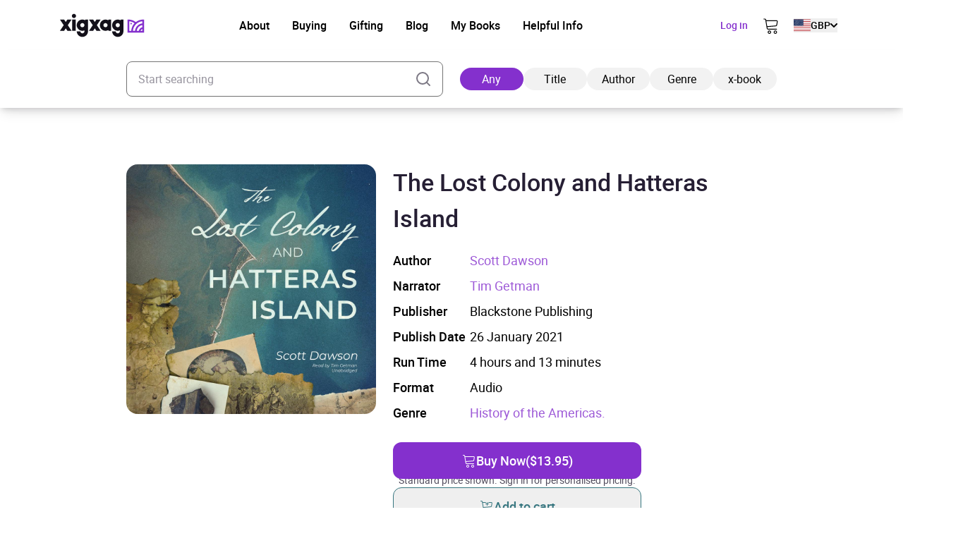

--- FILE ---
content_type: image/svg+xml
request_url: https://xigxag.co.uk/wp-content/themes/wordpress/assets/dist/imgs/flags/hu.svg
body_size: -947
content:
<svg width="39" height="30" viewBox="0 0 39 30" fill="none" xmlns="http://www.w3.org/2000/svg">
<g clip-path="url(#clip0_2910_2458)">
<path fill-rule="evenodd" clip-rule="evenodd" d="M38.9999 29.625H0V0.375061H38.9999V29.625Z" fill="white"/>
<path fill-rule="evenodd" clip-rule="evenodd" d="M38.9999 29.625H0V19.875H38.9999V29.625Z" fill="#388D00"/>
<path fill-rule="evenodd" clip-rule="evenodd" d="M38.9999 10.1311H0V0.381165H38.9999V10.1311Z" fill="#D43516"/>
</g>
<defs>
<clipPath id="clip0_2910_2458">
<rect width="38.9999" height="29.2499" fill="white" transform="translate(0 0.375061)"/>
</clipPath>
</defs>
</svg>
